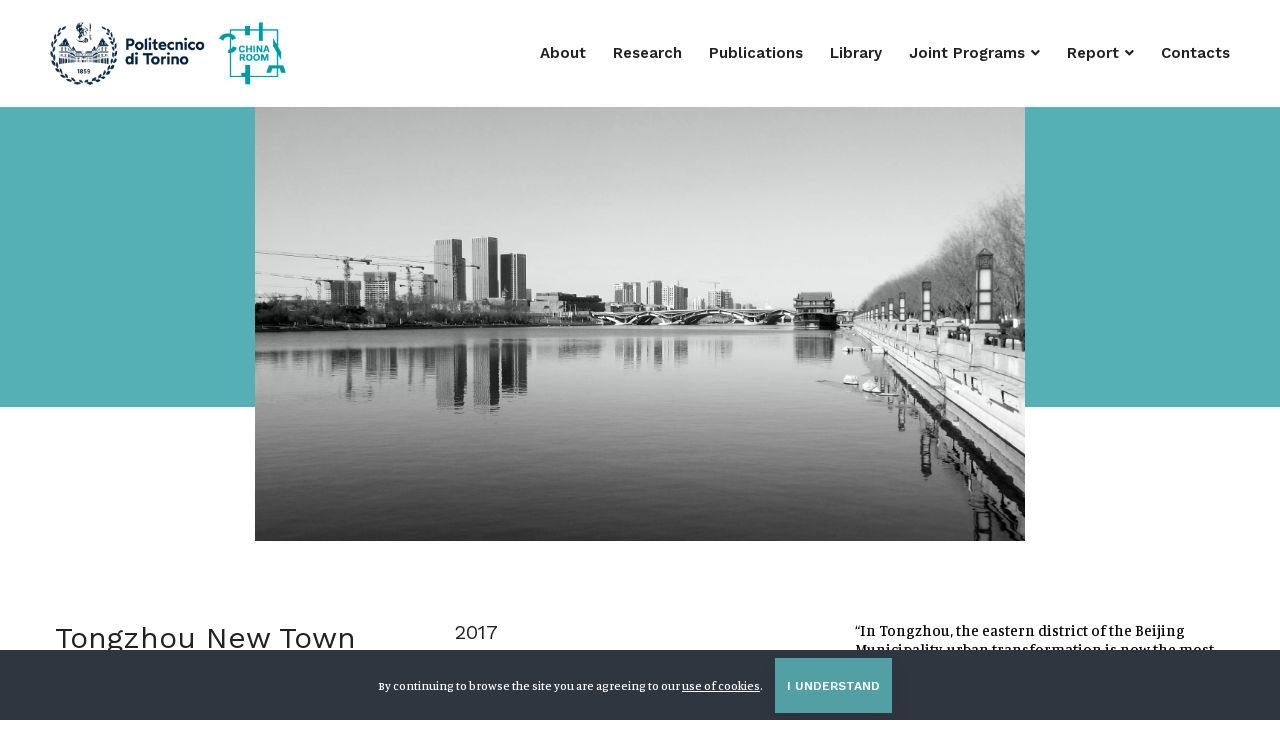

--- FILE ---
content_type: text/css
request_url: https://chinaroom.polito.it/wp-content/themes/brook-child/style.css
body_size: 1915
content:
/*
Theme Name: Brook Child
Theme URI: http://brook.thememove.com/
Author: ThemeMove
Author URI: http://thememove.com/
Version: 1.0.0
Template: brook
Text Domain:  brook
Tags: editor-style, featured-images, microformats, post-formats, rtl-language-support, sticky-post, threaded-comments, translation-ready
*/
/*Page Options*/
#page-content {
	padding-top: 0;
	padding-bottom: 0; }
/*Font*/
h1, h2, h3, h4, h5, h6, th, [class*="hint--"]::after {
    font-family: "Work Sans", Verdana, sans-serif;
}
body, .gmap-marker-wrap {
    font-family: Manuale, Times New Roman, serif;
}
/*HEADER*/

@media (min-width: 1100px) {
.header-right {
	flex-basis: 1% !important;}
}
.desktop-menu .header-01 .menu--primary {
    position: static;
    text-align: right; }
.desktop-menu .sm-simple .sub-menu {
	padding: 10px 0 10px;}
.desktop-menu .sm-simple .children .menu-item-title::after, .desktop-menu .sm-simple .sub-menu .menu-item-title::after {
    background: none; }

@media (max-width:360px){
	.page-mobile-main-menu .toggle-sub-menu {
		width: 0px;} 
	.branding__logo {
		width: 220px; }
	}
/*.full-row-max {
	max-width: 1920px;}*/
/*Slider*/
.tp-bullet-title {
    display: none;}
/*Spaziature*/
.single-post .entry-footer {
    display: none;
}
.single-post .entry-content {
    margin-bottom: 37px;
    padding-bottom: 49px;
    border-bottom: 0;}
.single-post .entry-header {
    display: none;
}
.page-mobile-main-menu .toggle-sub-menu {
	color: #000;}
/*BUTTON*/
.tm-button.style-solid {
    line-height: 45px;
    border-width: 3px; }
.blank>.tm-button.style-solid.tm-button-nm.tm-button-secondary {
	border-color:#fff;
	color:#fff; }
.blank>.tm-button.style-solid.tm-button-nm.tm-button-secondary:hover{
	background-color: #fff;
	color: #55B0B5; }

/*.button_case_study RESPONSIVE*/
@media (min-width: 200px) {
	.button_case_study {
		margin-top: -200px !important; }
}
@media (min-width: 340px) {
	.button_case_study {
		margin-top: -200px !important; }
}
@media (min-width: 440px) {
	.button_case_study {
		margin-top: -250px !important; }
}
@media (min-width: 540px) {
	.button_case_study {
		margin-top: -300px !important; }
}
@media (min-width: 700px) {
	.button_case_study {
		margin-top: -380px !important; }
}
@media (min-width: 768px) {
	.button_case_study {
		margin-top: -250px !important; }
}
@media (min-width: 1000px) {
	.button_case_study {
		margin-top: -300px !important; }
}
@media (min-width: 1270px) {
	.button_case_study {
		margin-top: -350px !important; }
}
@media (min-width: 1460px) {
	.button_case_study {
		margin-top: -400px !important; }
}
@media (min-width: 1840px) {
	.button_case_study {
		margin-top: -450px !important; }
}
@media (min-width: 2100px) {
	.button_case_study {
		margin-top: -500px !important }
}
/*Extra font style*/
h1.small {
    font-size: 60px; }
/*Cooming Soon*/
h2.cs-title {
    color: #0098a3 !important;}

/*ABOUT - Thumb Team*/
.tm-team-member.style-03 .overlay {
        display: none; }
.tm-team-member.style-03 .shape img {
        display: none; }
.tm-team-member.style-03 .photo {
     margin-bottom: 10px; }
.tm-team-member.style-03 .name {
    font-size: 14px;
    text-align: center;
    font-weight: 600; }
.tm-team-member.style-03 .position {
	font-size: 14px;
    text-align: center;
    font-weight: 600;
    font-family: "Work Sans", Verdana, sans-serif;
    color: #55B0B5; }
.tm-team-member.style-03 .social-networks a {
    font-size: 18px;
    color: #55B0B5; }

/*publications*/
.tm-blog.style-list-overlay .post-info {
    padding: 20px 70px 20px 40px;
    border-top: 1px solid #eee; }
.tm-blog.style-list-overlay .post-read-more {
    top: 35px;}
/*Portfolio grid*/
.colortext > h6{
	color: #529FA4; 
	font-weight: 700;}
.grassetto > h6 {
	font-weight: 700;
	margin-bottom: 0;}
/*THUMB SCALA DI GRIGI-COLORE*/
/*.vc_gitem-animated-block.vc_gitem-animate.vc_gitem-animate-scaleIn:hover {
	filter: grayscale(100%);
	-webkit-filter: grayscale(100%); 
	transition: -webkit-filter 0.3s ease-in; }*/
.vc_gitem-animated-block.vc_gitem-animate.vc_gitem-animate-scaleIn {
	filter: grayscale(100%);
	-webkit-filter: grayscale(100%);  }
.vc_gitem-animated-block.vc_gitem-animate.vc_gitem-animate-scaleIn:hover {
	filter: grayscale(0%);
	-webkit-filter: grayscale(0%); 
	transition: -webkit-filter 0.3s ease-in; }

/*Thumb News*/
.newstitle > h5 {
	font-weight: 500;
	color: #E3B801; }
.newsgrid {
    height: 450px; }

/*Descrizione filoni What We Do*/
.tm-accordion.style-01 .accordion-icon::before {
    display: none; }
.tm-accordion.style-01 .accordion-title {
    font-size: 20px;
	color: #e3b801;
	text-decoration:underline;
    padding: 14px 0 14px 0; }
.tm-accordion.style-01 .accordion-title-wrapper:hover .accordion-title {
	color: #fff; }
.tm-accordion.style-01 .accordion-content {
    padding: 5px 0 21px 0px; 
	font-family: "Work Sans", Verdana, sans-serif;;
	font-weight: 400;
	color:#fff;
	font-size: 20px;}
/*more*/
.more a {
	text-decoration:underline;}

/*Thumb Publication*/
.tm-blog.style-list-overlay .post-meta > div + div::before {
	content: none;}
.tm-blog.style-list-overlay .post-categories {
	display:none !important; }

/*font size responsive*/
@media (max-width: 990px) {
h1 {
	font-size: 45px !important; }
h1.small {
	font-size: 45px !important; }
h2 {
	font-size: 30px !important; }
h3 {
	font-size: 25px !important; }
h4 {
	font-size: 22px !important; }
h5 {
    font-size: 18px !important; }
}
/*link chiari*/
.link_chiaro:hover {
	color:#fff; }
.tm-accordion.style-01 .active .accordion-title {
	    color: #fff; }
/*Cookie bar*/
button#euCookieAcceptWP:hover {
    -webkit-transform: translateY(0);
    -ms-transform: translateY(0);
    transform: translateY(0);
}
button#euCookieAcceptWP {
    margin: 5px 10px;
    line-height: 20px;
    background: #45AE52;
    border: none;
    color: #ffffff;
    padding: 2px 12px;
    border-radius: 0;
    cursor: pointer;
    font-size: 12px;
    font-weight: 600;
    font-family: "Work Sans", Verdana, sans-serif;
    text-transform: uppercase;
}
/*Didascalie*/
.wp-caption-text {
    color: #666;
    font-size: 12px;
    padding: 5px 0;
}